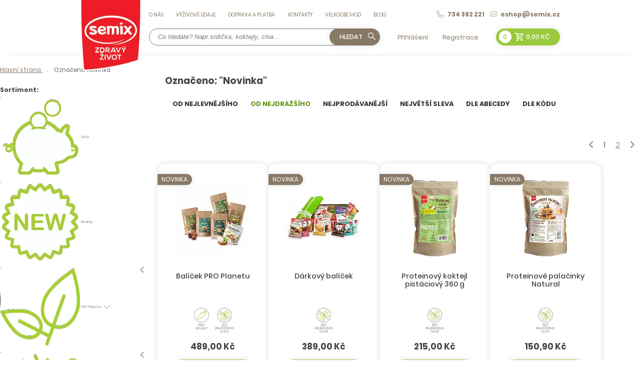

--- FILE ---
content_type: text/html; charset=utf-8
request_url: https://www.zdravyzivot.com/novinka?sort=2
body_size: 10267
content:
<!DOCTYPE html> <html lang="cs"> <head> <meta charset="utf-8"> <meta name="viewport" content="width=device-width, initial-scale=1"> <meta name="author" content="ZdravýŽivot.com & IMPnet"> <meta name="copyright" content="ZdravýŽivot.com"> <meta name="application-name" content="ZdravýŽivot.com"> <!-- LH1 --> <meta property="og:url" content="https://www.zdravyzivot.com/novinka"> <meta property="og:type" content="website"> <meta property="og:title" content="Novinka"> <meta property="og:description" content=""> <meta property="og:image" content="https://www.zdravyzivot.com/www/core/images/placeholder/noimage.jpg"> <!-- LH1 --> <link rel="manifest" href="/manifest.webmanifest"> <link rel="shortcut icon" href="/www/upload/favicons/20210107113312496.ico"> <link rel="apple-touch-icon" sizes="57x57" href="/www/upload/favicons/57/20210107113312496.png"> <link rel="apple-touch-icon" sizes="60x60" href="/www/upload/favicons/60/20210107113312496.png"> <link rel="apple-touch-icon" sizes="72x72" href="/www/upload/favicons/72/20210107113312496.png"> <link rel="apple-touch-icon" sizes="76x76" href="/www/upload/favicons/76/20210107113312496.png"> <link rel="apple-touch-icon" sizes="114x114" href="/www/upload/favicons/114/20210107113312496.png"> <link rel="apple-touch-icon" sizes="120x120}" href="/www/upload/favicons/120/20210107113312496.png"> <link rel="apple-touch-icon" sizes="144x144" href="/www/upload/favicons/144/20210107113312496.png"> <link rel="apple-touch-icon" sizes="152x152" href="/www/upload/favicons/152/20210107113312496.png"> <link rel="icon" type="image/png" sizes="16x16" href="/www/upload/favicons/16/20210107113312496.png"> <link rel="icon" type="image/png" sizes="32x32" href="/www/upload/favicons/32/20210107113312496.png"> <link rel="icon" type="image/png" sizes="96x96" href="/www/upload/favicons/96/20210107113312496.png"> <link rel="icon" type="image/png" sizes="128x128" href="/www/upload/favicons/128/20210107113312496.png"> <link rel="icon" type="image/png" sizes="196x196" href="/www/upload/favicons/196/20210107113312496.png"> <meta name="msapplication-square70x70logo" content="/www/upload/favicons/70/20210107113312496.png"> <meta name="msapplication-TileImage" content="/www/upload/favicons/144/20210107113312496.png"> <meta name="msapplication-square150x150logo" content="/www/upload/favicons/150/20210107113312496.png"> <meta name="msapplication-square310x310logo" content="/www/upload/favicons/310/20210107113312496.png"> <script>
  dataLayer = [];
  dataLayer.push( { 'impnet' : {
      "cart": [],
      "visitorType": "low-value"
  } } );      
</script> <script src="/www/frontend/CookieBar_cs/CookieBar.js"></script> <link rel="preload" href="/www/frontend/cache/cssloader-7680d954031d.css?1743245157" as="style"> <link rel="stylesheet" href="/www/frontend/cache/cssloader-7680d954031d.css?1743245157" type="text/css" media="screen"> <link rel="preload" href="/www/frontend/cache/jsloader-518b9cad30cf.js?1652249569" as="script"> <script type="text/javascript" src="/www/frontend/cache/jsloader-518b9cad30cf.js?1652249569"></script> <script>
  dataLayer.push( { 'impnet' : {
    "pageType": "stitek"
  }});
</script> <meta name="google-site-verification" content="hTNstFm1YCvmeiUSr4g081cAtnlrBT8UHVkuGJHQzwo"> <link rel="preload" as="font" crossorigin="anonymous" type="font/woff" href="/www/frontend/fonts/Poppins-Regular.woff"> <link rel="preload" as="font" crossorigin="anonymous" type="font/woff" href="/www/frontend/fonts/Poppins-Bold.woff"> <link rel="preload" as="font" crossorigin="anonymous" type="font/woff" href="/www/frontend/fonts/Poppins-Medium.woff"> <link rel="preload" as="font" crossorigin="anonymous" type="font/woff" href="/www/frontend/fonts/materialdesignicons-webfont.woff?v=5.3.45"> <link rel="preload" as="font" crossorigin="anonymous" type="font/woff" href="/www/frontend/fonts/Poppins-Black.woff"> <link rel="preload" as="font" crossorigin="anonymous" type="font/woff" href="/www/frontend/fonts/Poppins-Light.woff"> <link rel="preload" as="font" crossorigin="anonymous" type="font/woff" href="/www/frontend/webfonts/fa-solid-900.woff"> <link rel="preload" as="font" crossorigin="anonymous" type="font/woff2" href="/www/frontend/fonts/Poppins-Regular.woff2"> <link rel="preload" as="font" crossorigin="anonymous" type="font/woff2" href="/www/frontend/fonts/Poppins-Bold.woff2"> <link rel="preload" as="font" crossorigin="anonymous" type="font/woff2" href="/www/frontend/fonts/Poppins-Medium.woff2"> <link rel="preload" as="font" crossorigin="anonymous" type="font/woff2" href="/www/frontend/fonts/materialdesignicons-webfont.woff2?v=5.3.45"> <link rel="preload" as="font" crossorigin="anonymous" type="font/woff2" href="/www/frontend/fonts/Poppins-Black.woff2"> <link rel="preload" as="font" crossorigin="anonymous" type="font/woff2" href="/www/frontend/fonts/Poppins-Light.woff2"> <link rel="preload" as="font" crossorigin="anonymous" type="font/woff2" href="/www/frontend/webfonts/fa-solid-900.woff2"> <meta name="description" content="V e-shopu zdravyzivot.com si můžete koupit mnoho zdravých potravin. ❤️ Jsme prvními výrobci skutečně celozrnných cereálií v České republice. ⭐ Zdravá výživa je naší doménou. ❤️ Jsme pověstní svým kladným vztahem k přírodě. Vybírejte v našem e-shopu."> <meta name="keywords" content="Zdravá výživa"> <title id="snippet--metaSnippet">Novinka | ZdravýŽivot.com</title> <link rel="canonical" href="https://www.zdravyzivot.com/novinka"> <link rel="apple-touch-icon-precomposed" href="/www/frontend/images/ico/apple-touch-icon.png"> </head> <body class="frontend-label frontend-label-24"> <header> <section class="top-bar" data-uk-sticky="offset: -1"> <div class="container"> <div class="uk-grid-small" data-uk-grid> <div class="uk-width-auto"> <div class="logo"> <a href="/"> <picture> <source data-srcset="/www/frontend/images/logo.webp" type="image/webp"> <img data-src="/www/frontend/images/logo.png" loading="lazy" alt="logo"> </picture> </a> </div> </div> <div class="uk-width-expand"> <div class="top"> <nav class="uk-navbar-container" data-uk-navbar> <div class="uk-navbar-left"> <ul class="uk-navbar-nav uk-visible@m"> <li class=" " > <a href="https://www.zdravyzivot.com/o-nas" >O nás </a> </li> <li class=" " > <a href="https://www.zdravyzivot.com/vyzivove-udaje" >Výživové údaje </a> </li> <li class=" " > <a href="https://www.zdravyzivot.com/doprava-a-platba-1" >Doprava a platba </a> </li> <li class=" " > <a href="https://www.zdravyzivot.com/kontakty" >Kontakty </a> </li> <li class=" " > <a href="https://www.zdravyzivot.com/pro-prodejce" >Velkoobchod </a> </li> <li class=" " > <a href="https://www.zdravyzivot.com/blog" >Blog </a> </li> </ul> </div> </nav> <div class="contact-pack"> <a href="tel:734 392 221"><img data-src="/www/frontend/images/tel.svg" alt="ico" loading="lazy" data-uk-svg><span>734 392 221</span></a> <a href="mailto:eshop@semix.cz"><img data-src="/www/frontend/images/mail.svg" alt="ico" loading="lazy" data-uk-svg><span>eshop@semix.cz</span></a> </div> <div class="basket-pack uk-hidden@m"> <div id="snippet--basketWidget1"><div id="snippet-basketWidget-"> <div class="uk-position-relative"> <a href="/nakupni-kosik" class="button green"> <span class="number">0</span> <i class="mdi mdi-cart-outline"></i> <span class="price">0,00 Kč</span> </a> </div> </div></div> </div> </div> <div class="bottom"> <div class="search-pack uk-visible@m"> <form action="/hledani" method="post" class="" id="frm-searchForm"> <input id="search-autocomplete" class="" type="search" placeholder="Co hledáte? Napr.srdíčka, koktejly, chia..." name="searched"> <script>
  $( document ).ready( function ()
  {	  
    // AJAX
    $( '#search-autocomplete' ).autocomplete(
      {
        minChars: 3,
        width: 380,
        maxHeight: 900,
        paramName: 'search',
        serviceUrl: "\/transfer\/autocomplete2\/",
        // Co se stane po vyberu polozky?
        onSelect: function ( suggestion )
        {
          window.location.href = suggestion.data.url;
        },
        // Formatovani vysledku:
        formatResult: function( suggestion, currentValue )
        {
          var image = '<img loading="lazy" data-src="' + suggestion.data.image_or_placeholder + '">';
          var right = '<div class="text-right">' + suggestion.value + '<b>' + suggestion.data.count + '</b><span class="naseptavac-special uk-float-right">' + suggestion.data.special + '</span></div>';
          var body = '<div></div>';
          var output = '<div class="' + suggestion.data.class + '"><h3>' + image + right + '</h3>' + body + '</div>';
          return output;
        }

      });

    $( '#search-autocomplete2' ).autocomplete(
      {
        minChars: 3,
        width: 380,
        maxHeight: 900,
        paramName: 'search',
        serviceUrl: "\/transfer\/autocomplete2\/",
        // Co se stane po vyberu polozky?
        onSelect: function ( suggestion )
        {
          window.location.href = suggestion.data.url;
        },
        // Formatovani vysledku:
        formatResult: function( suggestion, currentValue )
        {
          var image = '<img loading="lazy" data-src="' + suggestion.data.image_or_placeholder + '">';
          var right = '<div class="text-right">' + suggestion.value + '<b>' + suggestion.data.count + '</b><span class="naseptavac-special uk-float-right">' + suggestion.data.special + '</span></div>';
          var body = '<div></div>';
          var output = '<div class="' + suggestion.data.class + '"><h3>' + image + right + '</h3>' + body + '</div>';
          return output;
        }

      });
  
  });
</script> <span> <button class="button brown" type="submit" name="search" value=" "> Hledat <img data-src="/www/frontend/images/search.svg" loading="lazy" alt="search" data-uk-svg> </button> </span> <input type="hidden" name="_do" value="searchForm-submit"><!--[if IE]><input type=IEbug disabled style="display:none"><![endif]--> </form> </div> <a class="button brown uk-hidden@m category-resp" data-uk-toggle="target: #offcanvas-category" href="#">Produkty<img data-src="/www/frontend/images/filter-variant-white.png" loading="lazy" alt="img"></a> <a class="button uk-hidden@m menu-resp" data-uk-navbar-toggle-icon data-uk-toggle="target: #offcanvas-menu" href="#">Menu</a> <div class="login-pack uk-visible@m"> <a href="/prihlaseni" class="login">Přihlášení</a> <a href="/registrace" class="registr">Registrace</a> </div> <div class="basket-pack uk-visible@m"> <div id="snippet--basketWidget2"><div id="snippet-basketWidget-"> <div class="uk-position-relative"> <a href="/nakupni-kosik" class="button green"> <span class="number">0</span> <i class="mdi mdi-cart-outline"></i> <span class="price">0,00 Kč</span> </a> </div> </div></div> </div> </div> </div> </div> </div> </section> <!--resposnive- menu --> <div id="offcanvas-menu" data-uk-offcanvas="mode: slide; overlay: true; flip: true"> <div class="uk-offcanvas-bar"> <div class="logo"> <a href=""> <picture> <source data-srcset="/www/frontend/images/logo.webp" type="image/webp"> <img data-src="/www/frontend/images/logo.png" loading="lazy" alt="logo"> </picture> </a> </div> <div class="login-pack"> <a href="/prihlaseni" class="login">Přihlášení</a> <a href="/registrace" class="registr">Registrace</a> </div> <ul class="uk-nav uk-nav-default uk-nav-parent-icon" uk-nav> <li class=" " > <a href="https://www.zdravyzivot.com/o-nas" >O nás </a> </li> <li class=" " > <a href="https://www.zdravyzivot.com/vyzivove-udaje" >Výživové údaje </a> </li> <li class=" " > <a href="https://www.zdravyzivot.com/doprava-a-platba-1" >Doprava a platba </a> </li> <li class=" " > <a href="https://www.zdravyzivot.com/kontakty" >Kontakty </a> </li> <li class=" " > <a href="https://www.zdravyzivot.com/pro-prodejce" >Velkoobchod </a> </li> <li class=" " > <a href="https://www.zdravyzivot.com/blog" >Blog </a> </li> </ul> </div> </div> <!--reaponsive -category --> <div id="offcanvas-category" uk-offcanvas="mode: slide; overlay: true; flip: true"> <div class="uk-offcanvas-bar"> <div class="logo"> <a href=""> <picture> <source data-srcset="/www/frontend/images/logo.webp" type="image/webp"> <img data-src="/www/frontend/images/logo.png" loading="lazy" alt="logo"> </picture> </a> </div> <div class="search-pack"> <form action="/hledani" method="post" class="" id="frm-searchForm2"> <input id="search-autocomplete2" class="" type="search" placeholder="Co hledáte? Napr.srdíčka, koktejly, chia..." name="searched"> <span> <button class="button brown" type="submit" name="search" value=" "> Hledat <img data-src="/www/frontend/images/search.svg" loading="lazy" alt="search" data-uk-svg> </button> </span> <input type="hidden" name="_do" value="searchForm2-submit"><!--[if IE]><input type=IEbug disabled style="display:none"><![endif]--> </form> </span> </div> <div class="category-menu"> <ul class="uk-nav uk-nav-default uk-nav-parent-icon" uk-nav> <li class=" "> <a href="/akce-2" > <span class="icon"> <picture> <source data-srcset="/www/upload/categories/frontimages/small/20210520071409347.webp" type="image/webp"> <img data-src="/www/upload/categories/frontimages/medium/20210520071409347.png" loading="lazy" alt="kategorie"> </picture> </span> <span class="text">Akce</span> </a> </li> <li class=" "> <a href="/novinky-1" > <span class="icon"> <picture> <source data-srcset="/www/upload/categories/frontimages/small/20210519100044139.webp" type="image/webp"> <img data-src="/www/upload/categories/frontimages/medium/20210519100044139.png" loading="lazy" alt="kategorie"> </picture> </span> <span class="text">Novinky</span> </a> </li> <li class="uk-parent "> <a href="/pro-planetu" data-uk-icon="chevron-down"> <span class="icon"> <picture> <source data-srcset="/www/upload/categories/frontimages/small/20230127081328844.webp" type="image/webp"> <img data-src="/www/upload/categories/frontimages/medium/20230127081328844.png" loading="lazy" alt="kategorie"> </picture> </span> <span class="text">PRO Planetu</span> </a> <ul class="uk-nav-sub"> <li> <div class="li-content"> <div class="uk-grid-small" data-uk-grid> <div class="uk-width-1-2@m"> <div class="uk-grid-small" data-uk-grid> <div class="uk-width-1-2"> <a href="/smesi-pro-planetu" class="menu-box"> <h3 class="button brown">Směsi PRO Planetu</h3> <div class="images"> <picture> <source data-srcset="/www/upload/categories/frontimages/small/20240314012101746.webp" type="image/webp"> <img data-src="/www/upload/categories/frontimages/medium/20240314012101746.jpg" loading="lazy" alt="picture"> </picture> </div> </a> </div> <div class="uk-width-1-2"> <a href="/svacinky-pro-planetu" class="menu-box"> <h3 class="button brown">Svačinky PRO Planetu</h3> <div class="images"> <picture> <source data-srcset="/www/upload/categories/frontimages/small/20250321104056746.webp" type="image/webp"> <img data-src="/www/upload/categories/frontimages/medium/20250321104056746.jpg" loading="lazy" alt="picture"> </picture> </div> </a> </div> <div class="uk-width-1-2"> <a href="/merch-pro-planetu-1" class="menu-box"> <h3 class="button brown">Merch PRO Planetu</h3> <div class="images"> <picture> <source data-srcset="/www/upload/categories/frontimages/small/20240226105332234.webp" type="image/webp"> <img data-src="/www/upload/categories/frontimages/medium/20240226105332234.jpg" loading="lazy" alt="picture"> </picture> </div> </a> </div> </div> </div> </div> </li> </ul> </li> <li class="uk-parent "> <a href="/instantni-kase" data-uk-icon="chevron-down"> <span class="icon"> <picture> <source data-srcset="/www/upload/categories/frontimages/small/20250127033518865.webp" type="image/webp"> <img data-src="/www/upload/categories/frontimages/medium/20250127033518865.png" loading="lazy" alt="kategorie"> </picture> </span> <span class="text">Instantní kaše</span> </a> <ul class="uk-nav-sub"> <li> <div class="li-content"> <div class="uk-grid-small" data-uk-grid> <div class="uk-width-1-2@m"> <div class="uk-grid-small" data-uk-grid> <div class="uk-width-1-2"> <a href="/ovesne-kase" class="menu-box"> <h3 class="button brown">Ovesné kaše</h3> <div class="images"> <picture> <source data-srcset="/www/upload/categories/frontimages/small/20200807112959324.webp" type="image/webp"> <img data-src="/www/upload/categories/frontimages/medium/20200807112959324.jpg" loading="lazy" alt="picture"> </picture> </div> </a> </div> <div class="uk-width-1-2"> <a href="/pohankove-kase" class="menu-box"> <h3 class="button brown">Pohankové kaše</h3> <div class="images"> <picture> <source data-srcset="/www/upload/categories/frontimages/small/20200807121356145.webp" type="image/webp"> <img data-src="/www/upload/categories/frontimages/medium/20200807121356145.jpg" loading="lazy" alt="picture"> </picture> </div> </a> </div> <div class="uk-width-1-2"> <a href="/ryzove-kase" class="menu-box"> <h3 class="button brown">Rýžové kaše</h3> <div class="images"> <picture> <source data-srcset="/www/upload/categories/frontimages/small/20200805023721503.webp" type="image/webp"> <img data-src="/www/upload/categories/frontimages/medium/20200805023721503.jpeg" loading="lazy" alt="picture"> </picture> </div> </a> </div> <div class="uk-width-1-2"> <a href="/vicezrnna-kase" class="menu-box"> <h3 class="button brown">Vícezrnné kaše</h3> <div class="images"> <picture> <source data-srcset="/www/upload/categories/frontimages/small/2020080701410128.webp" type="image/webp"> <img data-src="/www/upload/categories/frontimages/medium/2020080701410128.jpg" loading="lazy" alt="picture"> </picture> </div> </a> </div> </div> </div> <div class="uk-width-1-2@m"> </div> </div> </div> </li> </ul> </li> <li class="uk-parent "> <a href="/musli" data-uk-icon="chevron-down"> <span class="icon"> <picture> <source data-srcset="/www/upload/categories/frontimages/small/20200730033900128.webp" type="image/webp"> <img data-src="/www/upload/categories/frontimages/medium/20200730033900128.png" loading="lazy" alt="kategorie"> </picture> </span> <span class="text">Müsli</span> </a> <ul class="uk-nav-sub"> <li> <div class="li-content"> <div class="uk-grid-small" data-uk-grid> <div class="uk-width-1-2@m"> <div class="uk-grid-small" data-uk-grid> <div class="uk-width-1-2"> <a href="/musli-srdicka" class="menu-box"> <h3 class="button brown">Müsli srdíčka</h3> <div class="images"> <picture> <source data-srcset="/www/upload/categories/frontimages/small/20200805024530594.webp" type="image/webp"> <img data-src="/www/upload/categories/frontimages/medium/20200805024530594.jpg" loading="lazy" alt="picture"> </picture> </div> </a> </div> <div class="uk-width-1-2"> <a href="/zapekane-musli" class="menu-box"> <h3 class="button brown">Zapékané müsli</h3> <div class="images"> <picture> <source data-srcset="/www/upload/categories/frontimages/small/20200805021913737.webp" type="image/webp"> <img data-src="/www/upload/categories/frontimages/medium/20200805021913737.jpg" loading="lazy" alt="picture"> </picture> </div> </a> </div> <div class="uk-width-1-2"> <a href="/klicene-musli" class="menu-box"> <h3 class="button brown">Klíčené müsli</h3> <div class="images"> <picture> <source data-srcset="/www/upload/categories/frontimages/small/20200807012914857.webp" type="image/webp"> <img data-src="/www/upload/categories/frontimages/medium/20200807012914857.jpg" loading="lazy" alt="picture"> </picture> </div> </a> </div> <div class="uk-width-1-2"> <a href="/sypane-musli" class="menu-box"> <h3 class="button brown">Sypané müsli</h3> <div class="images"> <picture> <source data-srcset="/www/upload/categories/frontimages/small/20200807010507623.webp" type="image/webp"> <img data-src="/www/upload/categories/frontimages/medium/20200807010507623.jpg" loading="lazy" alt="picture"> </picture> </div> </a> </div> </div> </div> <div class="uk-width-1-2@m"> </div> </div> </div> </li> </ul> </li> <li class=" "> <a href="/mini-musli-tycinky" > <span class="icon"> <picture> <source data-srcset="/www/upload/categories/frontimages/small/20230915030832309.webp" type="image/webp"> <img data-src="/www/upload/categories/frontimages/medium/20230915030832309.png" loading="lazy" alt="kategorie"> </picture> </span> <span class="text">Müsli tyčinky</span> </a> </li> <li class="uk-parent "> <a href="/lupinky-a-vlocky" data-uk-icon="chevron-down"> <span class="icon"> <picture> <source data-srcset="/www/upload/categories/frontimages/small/20200730033745186.webp" type="image/webp"> <img data-src="/www/upload/categories/frontimages/medium/20200730033745186.png" loading="lazy" alt="kategorie"> </picture> </span> <span class="text">Lupínky a vločky</span> </a> <ul class="uk-nav-sub"> <li> <div class="li-content"> <div class="uk-grid-small" data-uk-grid> <div class="uk-width-1-2@m"> <div class="uk-grid-small" data-uk-grid> <div class="uk-width-1-2"> <a href="/ovesne" class="menu-box"> <h3 class="button brown">Ovesné </h3> <div class="images"> <picture> <source data-srcset="/www/upload/categories/frontimages/small/2020080711012126.webp" type="image/webp"> <img data-src="/www/upload/categories/frontimages/medium/2020080711012126.jpg" loading="lazy" alt="picture"> </picture> </div> </a> </div> <div class="uk-width-1-2"> <a href="/psenicne" class="menu-box"> <h3 class="button brown">Pšeničné </h3> <div class="images"> <picture> <source data-srcset="/www/upload/categories/frontimages/small/2020080711042437.webp" type="image/webp"> <img data-src="/www/upload/categories/frontimages/medium/2020080711042437.jpg" loading="lazy" alt="picture"> </picture> </div> </a> </div> <div class="uk-width-1-2"> <a href="/pohankove" class="menu-box"> <h3 class="button brown">Pohankové </h3> <div class="images"> <picture> <source data-srcset="/www/upload/categories/frontimages/small/20200807111235420.webp" type="image/webp"> <img data-src="/www/upload/categories/frontimages/medium/20200807111235420.jpg" loading="lazy" alt="picture"> </picture> </div> </a> </div> <div class="uk-width-1-2"> <a href="/jecne" class="menu-box"> <h3 class="button brown">Ječné a jáhlové</h3> <div class="images"> <picture> <source data-srcset="/www/upload/categories/frontimages/small/20200818080203652.webp" type="image/webp"> <img data-src="/www/upload/categories/frontimages/medium/20200818080203652.jpg" loading="lazy" alt="picture"> </picture> </div> </a> </div> </div> </div> <div class="uk-width-1-2@m"> <a href="/bio-vlocky-lupinky" class="menu-box-big"> <picture> <source data-srcset="/www/upload/categories/frontimages/small/20200807112709708.webp" type="image/webp"> <img data-src="/www/upload/categories/frontimages/medium/20200807112709708.jpg" loading="lazy" alt="picture"> </picture> </a> </div> </div> </div> </li> </ul> </li> <li class=" "> <a href="/ovesny-hrnicek-1" > <span class="icon"> <picture> <source data-srcset="/www/upload/categories/frontimages/small/20200730033839162.webp" type="image/webp"> <img data-src="/www/upload/categories/frontimages/medium/20200730033839162.png" loading="lazy" alt="kategorie"> </picture> </span> <span class="text">Ovesný hrníček</span> </a> </li> <li class=" "> <a href="/klicene-produkty" > <span class="icon"> <picture> <source data-srcset="/www/upload/categories/frontimages/small/20210325080239465.webp" type="image/webp"> <img data-src="/www/upload/categories/frontimages/medium/20210325080239465.png" loading="lazy" alt="kategorie"> </picture> </span> <span class="text">Klíčené produkty</span> </a> </li> <li class="uk-parent "> <a href="/bezlepkove-vyrobky" data-uk-icon="chevron-down"> <span class="icon"> <picture> <source data-srcset="/www/upload/categories/frontimages/small/20200730033822109.webp" type="image/webp"> <img data-src="/www/upload/categories/frontimages/medium/20200730033822109.png" loading="lazy" alt="kategorie"> </picture> </span> <span class="text">Bezlepkové výrobky</span> </a> <ul class="uk-nav-sub"> <li> <div class="li-content"> <div class="uk-grid-small" data-uk-grid> <div class="uk-width-1-2@m"> <div class="uk-grid-small" data-uk-grid> <div class="uk-width-1-2"> <a href="/bezlepkove-snacky" class="menu-box"> <h3 class="button brown">Bezlepkové snacky</h3> <div class="images"> <picture> <source data-srcset="/www/upload/categories/frontimages/small/2024032203110583.webp" type="image/webp"> <img data-src="/www/upload/categories/frontimages/medium/2024032203110583.jpg" loading="lazy" alt="picture"> </picture> </div> </a> </div> <div class="uk-width-1-2"> <a href="/ovesny-hrnicek" class="menu-box"> <h3 class="button brown">Ovesný hrníček</h3> <div class="images"> <picture> <source data-srcset="/www/upload/categories/frontimages/small/20200807033023494.webp" type="image/webp"> <img data-src="/www/upload/categories/frontimages/medium/20200807033023494.jpeg" loading="lazy" alt="picture"> </picture> </div> </a> </div> <div class="uk-width-1-2"> <a href="/bezlepkove-vlocky" class="menu-box"> <h3 class="button brown">Bezlepkové vločky</h3> <div class="images"> <picture> <source data-srcset="/www/upload/categories/frontimages/small/20200810065418437.webp" type="image/webp"> <img data-src="/www/upload/categories/frontimages/medium/20200810065418437.jpg" loading="lazy" alt="picture"> </picture> </div> </a> </div> <div class="uk-width-1-2"> <a href="/bezlepkove-musli" class="menu-box"> <h3 class="button brown">Bezlepkové müsli</h3> <div class="images"> <picture> <source data-srcset="/www/upload/categories/frontimages/small/20200810065720241.webp" type="image/webp"> <img data-src="/www/upload/categories/frontimages/medium/20200810065720241.jpg" loading="lazy" alt="picture"> </picture> </div> </a> </div> </div> </div> <div class="uk-width-1-2@m"> <a href="/bezlepkove-kase" class="menu-box-big"> <picture> <source data-srcset="/www/upload/categories/frontimages/small/20200807021221585.webp" type="image/webp"> <img data-src="/www/upload/categories/frontimages/medium/20200807021221585.jpg" loading="lazy" alt="picture"> </picture> </a> <a href="/bezlepkove-smesi" class="menu-box-big"> <picture> <source data-srcset="/www/upload/categories/frontimages/small/20200810065839270.webp" type="image/webp"> <img data-src="/www/upload/categories/frontimages/medium/20200810065839270.jpg" loading="lazy" alt="picture"> </picture> </a> <a href="/bezlepkove-balicky" class="menu-box-big"> <picture> <source data-srcset="/www/upload/categories/frontimages/small/20200810084858358.webp" type="image/webp"> <img data-src="/www/upload/categories/frontimages/medium/20200810084858358.jpg" loading="lazy" alt="picture"> </picture> </a> </div> </div> </div> </li> </ul> </li> <li class=" "> <a href="/dalsi-produkty" > <span class="icon"> <picture> <source data-srcset="/www/upload/categories/frontimages/small/20240318063548480.webp" type="image/webp"> <img data-src="/www/upload/categories/frontimages/medium/20240318063548480.png" loading="lazy" alt="kategorie"> </picture> </span> <span class="text">Výrobky bez cukru</span> </a> </li> <li class="uk-parent "> <a href="/proteinove-vyrobky" data-uk-icon="chevron-down"> <span class="icon"> <picture> <source data-srcset="/www/upload/categories/frontimages/small/2020073003394671.webp" type="image/webp"> <img data-src="/www/upload/categories/frontimages/medium/2020073003394671.png" loading="lazy" alt="kategorie"> </picture> </span> <span class="text">Proteinové produkty</span> </a> <ul class="uk-nav-sub"> <li> <div class="li-content"> <div class="uk-grid-small" data-uk-grid> <div class="uk-width-1-2@m"> <div class="uk-grid-small" data-uk-grid> <div class="uk-width-1-2"> <a href="/proteinove-kase" class="menu-box"> <h3 class="button brown">Proteinové kaše</h3> <div class="images"> <picture> <source data-srcset="/www/upload/categories/frontimages/small/20240212033018402.webp" type="image/webp"> <img data-src="/www/upload/categories/frontimages/medium/20240212033018402.jpg" loading="lazy" alt="picture"> </picture> </div> </a> </div> <div class="uk-width-1-2"> <a href="/proteinove-koktejly" class="menu-box"> <h3 class="button brown">Proteinové koktejly</h3> <div class="images"> <picture> <source data-srcset="/www/upload/categories/frontimages/small/20240212063711961.webp" type="image/webp"> <img data-src="/www/upload/categories/frontimages/medium/20240212063711961.jpg" loading="lazy" alt="picture"> </picture> </div> </a> </div> <div class="uk-width-1-2"> <a href="/proteinove-polevky" class="menu-box"> <h3 class="button brown">Proteinové polévky</h3> <div class="images"> <picture> <source data-srcset="/www/upload/categories/frontimages/small/20240212033237476.webp" type="image/webp"> <img data-src="/www/upload/categories/frontimages/medium/20240212033237476.jpeg" loading="lazy" alt="picture"> </picture> </div> </a> </div> <div class="uk-width-1-2"> <a href="/proteinove-ostatni" class="menu-box"> <h3 class="button brown">Proteinové ostatní</h3> <div class="images"> <picture> <source data-srcset="/www/upload/categories/frontimages/small/20240212033436952.webp" type="image/webp"> <img data-src="/www/upload/categories/frontimages/medium/20240212033436952.jpg" loading="lazy" alt="picture"> </picture> </div> </a> </div> </div> </div> <div class="uk-width-1-2@m"> </div> </div> </div> </li> </ul> </li> <li class="uk-parent "> <a href="/vegan-1" data-uk-icon="chevron-down"> <span class="icon"> <picture> <source data-srcset="/www/upload/categories/frontimages/small/20220314080239945.webp" type="image/webp"> <img data-src="/www/upload/categories/frontimages/medium/20220314080239945.png" loading="lazy" alt="kategorie"> </picture> </span> <span class="text">Veganské produkty</span> </a> <ul class="uk-nav-sub"> <li> <div class="li-content"> <div class="uk-grid-small" data-uk-grid> <div class="uk-width-1-2@m"> <div class="uk-grid-small" data-uk-grid> <div class="uk-width-1-2"> <a href="/veganske-snidane" class="menu-box"> <h3 class="button brown">Veganské snídaně</h3> <div class="images"> <picture> <source data-srcset="/www/upload/categories/frontimages/small/20240315010034239.webp" type="image/webp"> <img data-src="/www/upload/categories/frontimages/medium/20240315010034239.JPG" loading="lazy" alt="picture"> </picture> </div> </a> </div> <div class="uk-width-1-2"> <a href="/veganske-svaciny" class="menu-box"> <h3 class="button brown">Veganské svačiny</h3> <div class="images"> <picture> <source data-srcset="/www/upload/categories/frontimages/small/20240315010759958.webp" type="image/webp"> <img data-src="/www/upload/categories/frontimages/medium/20240315010759958.JPG" loading="lazy" alt="picture"> </picture> </div> </a> </div> <div class="uk-width-1-2"> <a href="/vegansk-alternativy-masa" class="menu-box"> <h3 class="button brown">Veganské alternativy masa</h3> <div class="images"> <picture> <source data-srcset="/www/upload/categories/frontimages/small/20240314013534109.webp" type="image/webp"> <img data-src="/www/upload/categories/frontimages/medium/20240314013534109.jpg" loading="lazy" alt="picture"> </picture> </div> </a> </div> <div class="uk-width-1-2"> <a href="/veganske-smesi" class="menu-box"> <h3 class="button brown">Veganské směsi</h3> <div class="images"> <picture> <source data-srcset="/www/upload/categories/frontimages/small/20240315124738158.webp" type="image/webp"> <img data-src="/www/upload/categories/frontimages/medium/20240315124738158.jpg" loading="lazy" alt="picture"> </picture> </div> </a> </div>  </div> </div> <div class="uk-width-1-2@m"> </div> </div> </div> </li> </ul> </li> <li class=" "> <a href="/smesi-na-peceni" > <span class="icon"> <picture> <source data-srcset="/www/upload/categories/frontimages/small/20210329085752686.webp" type="image/webp"> <img data-src="/www/upload/categories/frontimages/medium/20210329085752686.png" loading="lazy" alt="kategorie"> </picture> </span> <span class="text">Směsi na pečení, len, mák</span> </a> </li> <li class=" "> <a href="/darkove-balicky" > <span class="icon"> <picture> <source data-srcset="/www/upload/categories/frontimages/small/20210329085949270.webp" type="image/webp"> <img data-src="/www/upload/categories/frontimages/medium/20210329085949270.png" loading="lazy" alt="kategorie"> </picture> </span> <span class="text">Dárkové balíčky</span> </a> </li> <li class=" "> <a href="/balicky-pojistovny" > <span class="icon"> <picture> <source data-srcset="/www/upload/categories/frontimages/small/20231013081819198.webp" type="image/webp"> <img data-src="/www/upload/categories/frontimages/medium/20231013081819198.png" loading="lazy" alt="kategorie"> </picture> </span> <span class="text">Balíčky pojišťovny</span> </a> </li> <li class=" "> <a href="/darky-semix-klub-1" > <span class="icon"> <picture> <source data-srcset="/www/upload/categories/frontimages/small/20210329085701555.webp" type="image/webp"> <img data-src="/www/upload/categories/frontimages/medium/20210329085701555.png" loading="lazy" alt="kategorie"> </picture> </span> <span class="text">Dárky SEMIX KLUB</span> </a> </li> </ul> </div> </div> </div> </header> <div id="snippet--flashMessages"></div> <div class="uk-float-left"> <ul class="uk-breadcrumb uk-margin-top"> <li class=""> <a href="/"> Hlavní strana </a> </li> <li class=""> <span> Označeno: Novinka </span> </li> </ul> </div> <div class="uk-clearfix"></div> <div data-uk-grid> <div class="uk-width-1-4"> <nav class="nav-primary"> <div class="uk-text-bold uk-text-large uk-margin-top">Sortiment:</div> <ul class="uk-nav uk-nav-default uk-nav-parent-icon" data-uk-nav="multiple: true"> <li class=" "> <a href="/akce-2" > <span class="icon"> <picture> <source data-srcset="/www/upload/categories/frontimages/small/20210520071409347.webp" type="image/webp"> <img data-src="/www/upload/categories/frontimages/medium/20210520071409347.png" loading="lazy" alt="kategorie"> </picture> </span> <span class="text">Akce</span> </a> </li> <li class=" "> <a href="/novinky-1" > <span class="icon"> <picture> <source data-srcset="/www/upload/categories/frontimages/small/20210519100044139.webp" type="image/webp"> <img data-src="/www/upload/categories/frontimages/medium/20210519100044139.png" loading="lazy" alt="kategorie"> </picture> </span> <span class="text">Novinky</span> </a> </li> <li class="uk-parent "> <a href="/pro-planetu" data-uk-icon="chevron-down"> <span class="icon"> <picture> <source data-srcset="/www/upload/categories/frontimages/small/20230127081328844.webp" type="image/webp"> <img data-src="/www/upload/categories/frontimages/medium/20230127081328844.png" loading="lazy" alt="kategorie"> </picture> </span> <span class="text">PRO Planetu</span> </a> <ul class="uk-nav-sub"> <li> <div class="li-content"> <div class="uk-grid-small" data-uk-grid> <div class="uk-width-1-2@m"> <div class="uk-grid-small" data-uk-grid>  <div class="uk-width-1-2"> <a href="/smesi-pro-planetu" class="menu-box"> <h3 class="button brown">Směsi PRO Planetu</h3> <div class="images"> <picture> <source data-srcset="/www/upload/categories/frontimages/small/20240314012101746.webp" type="image/webp"> <img data-src="/www/upload/categories/frontimages/medium/20240314012101746.jpg" loading="lazy" alt="picture"> </picture> </div> </a> </div> <div class="uk-width-1-2"> <a href="/svacinky-pro-planetu" class="menu-box"> <h3 class="button brown">Svačinky PRO Planetu</h3> <div class="images"> <picture> <source data-srcset="/www/upload/categories/frontimages/small/20250321104056746.webp" type="image/webp"> <img data-src="/www/upload/categories/frontimages/medium/20250321104056746.jpg" loading="lazy" alt="picture"> </picture> </div> </a> </div> <div class="uk-width-1-2"> <a href="/merch-pro-planetu-1" class="menu-box"> <h3 class="button brown">Merch PRO Planetu</h3> <div class="images"> <picture> <source data-srcset="/www/upload/categories/frontimages/small/20240226105332234.webp" type="image/webp"> <img data-src="/www/upload/categories/frontimages/medium/20240226105332234.jpg" loading="lazy" alt="picture"> </picture> </div> </a> </div> </div> </div> </div> </li> </ul> </li> <li class="uk-parent "> <a href="/instantni-kase" data-uk-icon="chevron-down"> <span class="icon"> <picture> <source data-srcset="/www/upload/categories/frontimages/small/20250127033518865.webp" type="image/webp"> <img data-src="/www/upload/categories/frontimages/medium/20250127033518865.png" loading="lazy" alt="kategorie"> </picture> </span> <span class="text">Instantní kaše</span> </a> <ul class="uk-nav-sub"> <li> <div class="li-content"> <div class="uk-grid-small" data-uk-grid> <div class="uk-width-1-2@m"> <div class="uk-grid-small" data-uk-grid> <div class="uk-width-1-2"> <a href="/ovesne-kase" class="menu-box"> <h3 class="button brown">Ovesné kaše</h3> <div class="images"> <picture> <source data-srcset="/www/upload/categories/frontimages/small/20200807112959324.webp" type="image/webp"> <img data-src="/www/upload/categories/frontimages/medium/20200807112959324.jpg" loading="lazy" alt="picture"> </picture> </div> </a> </div> <div class="uk-width-1-2"> <a href="/pohankove-kase" class="menu-box"> <h3 class="button brown">Pohankové kaše</h3> <div class="images"> <picture> <source data-srcset="/www/upload/categories/frontimages/small/20200807121356145.webp" type="image/webp"> <img data-src="/www/upload/categories/frontimages/medium/20200807121356145.jpg" loading="lazy" alt="picture"> </picture> </div> </a> </div> <div class="uk-width-1-2"> <a href="/ryzove-kase" class="menu-box"> <h3 class="button brown">Rýžové kaše</h3> <div class="images"> <picture> <source data-srcset="/www/upload/categories/frontimages/small/20200805023721503.webp" type="image/webp"> <img data-src="/www/upload/categories/frontimages/medium/20200805023721503.jpeg" loading="lazy" alt="picture"> </picture> </div> </a> </div> <div class="uk-width-1-2"> <a href="/vicezrnna-kase" class="menu-box"> <h3 class="button brown">Vícezrnné kaše</h3> <div class="images"> <picture> <source data-srcset="/www/upload/categories/frontimages/small/2020080701410128.webp" type="image/webp"> <img data-src="/www/upload/categories/frontimages/medium/2020080701410128.jpg" loading="lazy" alt="picture"> </picture> </div> </a> </div> </div> </div> <div class="uk-width-1-2@m"> </div> </div> </div> </li> </ul> </li> <li class="uk-parent "> <a href="/musli" data-uk-icon="chevron-down"> <span class="icon"> <picture> <source data-srcset="/www/upload/categories/frontimages/small/20200730033900128.webp" type="image/webp"> <img data-src="/www/upload/categories/frontimages/medium/20200730033900128.png" loading="lazy" alt="kategorie"> </picture> </span> <span class="text">Müsli</span> </a> <ul class="uk-nav-sub"> <li> <div class="li-content"> <div class="uk-grid-small" data-uk-grid> <div class="uk-width-1-2@m"> <div class="uk-grid-small" data-uk-grid> <div class="uk-width-1-2"> <a href="/musli-srdicka" class="menu-box"> <h3 class="button brown">Müsli srdíčka</h3> <div class="images"> <picture> <source data-srcset="/www/upload/categories/frontimages/small/20200805024530594.webp" type="image/webp"> <img data-src="/www/upload/categories/frontimages/medium/20200805024530594.jpg" loading="lazy" alt="picture"> </picture> </div> </a> </div> <div class="uk-width-1-2"> <a href="/zapekane-musli" class="menu-box"> <h3 class="button brown">Zapékané müsli</h3> <div class="images"> <picture> <source data-srcset="/www/upload/categories/frontimages/small/20200805021913737.webp" type="image/webp"> <img data-src="/www/upload/categories/frontimages/medium/20200805021913737.jpg" loading="lazy" alt="picture"> </picture> </div> </a> </div> <div class="uk-width-1-2"> <a href="/klicene-musli" class="menu-box"> <h3 class="button brown">Klíčené müsli</h3> <div class="images"> <picture> <source data-srcset="/www/upload/categories/frontimages/small/20200807012914857.webp" type="image/webp"> <img data-src="/www/upload/categories/frontimages/medium/20200807012914857.jpg" loading="lazy" alt="picture"> </picture> </div> </a> </div> <div class="uk-width-1-2"> <a href="/sypane-musli" class="menu-box"> <h3 class="button brown">Sypané müsli</h3> <div class="images"> <picture> <source data-srcset="/www/upload/categories/frontimages/small/20200807010507623.webp" type="image/webp"> <img data-src="/www/upload/categories/frontimages/medium/20200807010507623.jpg" loading="lazy" alt="picture"> </picture> </div> </a> </div> </div> </div> <div class="uk-width-1-2@m"> </div> </div> </div> </li> </ul> </li> <li class=" "> <a href="/mini-musli-tycinky" > <span class="icon"> <picture> <source data-srcset="/www/upload/categories/frontimages/small/20230915030832309.webp" type="image/webp"> <img data-src="/www/upload/categories/frontimages/medium/20230915030832309.png" loading="lazy" alt="kategorie"> </picture> </span> <span class="text">Müsli tyčinky</span> </a> </li> <li class="uk-parent "> <a href="/lupinky-a-vlocky" data-uk-icon="chevron-down"> <span class="icon"> <picture> <source data-srcset="/www/upload/categories/frontimages/small/20200730033745186.webp" type="image/webp"> <img data-src="/www/upload/categories/frontimages/medium/20200730033745186.png" loading="lazy" alt="kategorie"> </picture> </span> <span class="text">Lupínky a vločky</span> </a> <ul class="uk-nav-sub"> <li> <div class="li-content"> <div class="uk-grid-small" data-uk-grid> <div class="uk-width-1-2@m"> <div class="uk-grid-small" data-uk-grid> <div class="uk-width-1-2"> <a href="/ovesne" class="menu-box"> <h3 class="button brown">Ovesné </h3> <div class="images"> <picture> <source data-srcset="/www/upload/categories/frontimages/small/2020080711012126.webp" type="image/webp"> <img data-src="/www/upload/categories/frontimages/medium/2020080711012126.jpg" loading="lazy" alt="picture"> </picture> </div> </a> </div> <div class="uk-width-1-2"> <a href="/psenicne" class="menu-box"> <h3 class="button brown">Pšeničné </h3> <div class="images"> <picture> <source data-srcset="/www/upload/categories/frontimages/small/2020080711042437.webp" type="image/webp"> <img data-src="/www/upload/categories/frontimages/medium/2020080711042437.jpg" loading="lazy" alt="picture"> </picture> </div> </a> </div> <div class="uk-width-1-2"> <a href="/pohankove" class="menu-box"> <h3 class="button brown">Pohankové </h3> <div class="images"> <picture> <source data-srcset="/www/upload/categories/frontimages/small/20200807111235420.webp" type="image/webp"> <img data-src="/www/upload/categories/frontimages/medium/20200807111235420.jpg" loading="lazy" alt="picture"> </picture> </div> </a> </div> <div class="uk-width-1-2"> <a href="/jecne" class="menu-box"> <h3 class="button brown">Ječné a jáhlové</h3> <div class="images"> <picture> <source data-srcset="/www/upload/categories/frontimages/small/20200818080203652.webp" type="image/webp"> <img data-src="/www/upload/categories/frontimages/medium/20200818080203652.jpg" loading="lazy" alt="picture"> </picture> </div> </a> </div> </div> </div> <div class="uk-width-1-2@m"> <a href="/bio-vlocky-lupinky" class="menu-box-big"> <picture> <source data-srcset="/www/upload/categories/frontimages/small/20200807112709708.webp" type="image/webp"> <img data-src="/www/upload/categories/frontimages/medium/20200807112709708.jpg" loading="lazy" alt="picture"> </picture> </a> </div> </div> </div> </li> </ul> </li> <li class=" "> <a href="/ovesny-hrnicek-1" > <span class="icon"> <picture> <source data-srcset="/www/upload/categories/frontimages/small/20200730033839162.webp" type="image/webp"> <img data-src="/www/upload/categories/frontimages/medium/20200730033839162.png" loading="lazy" alt="kategorie"> </picture> </span> <span class="text">Ovesný hrníček</span> </a> </li> <li class=" "> <a href="/klicene-produkty" > <span class="icon"> <picture> <source data-srcset="/www/upload/categories/frontimages/small/20210325080239465.webp" type="image/webp"> <img data-src="/www/upload/categories/frontimages/medium/20210325080239465.png" loading="lazy" alt="kategorie"> </picture> </span> <span class="text">Klíčené produkty</span> </a> </li> <li class="uk-parent "> <a href="/bezlepkove-vyrobky" data-uk-icon="chevron-down"> <span class="icon"> <picture> <source data-srcset="/www/upload/categories/frontimages/small/20200730033822109.webp" type="image/webp"> <img data-src="/www/upload/categories/frontimages/medium/20200730033822109.png" loading="lazy" alt="kategorie"> </picture> </span> <span class="text">Bezlepkové výrobky</span> </a> <ul class="uk-nav-sub"> <li> <div class="li-content"> <div class="uk-grid-small" data-uk-grid> <div class="uk-width-1-2@m"> <div class="uk-grid-small" data-uk-grid> <div class="uk-width-1-2"> <a href="/bezlepkove-snacky" class="menu-box"> <h3 class="button brown">Bezlepkové snacky</h3> <div class="images"> <picture> <source data-srcset="/www/upload/categories/frontimages/small/2024032203110583.webp" type="image/webp"> <img data-src="/www/upload/categories/frontimages/medium/2024032203110583.jpg" loading="lazy" alt="picture"> </picture> </div> </a> </div> <div class="uk-width-1-2"> <a href="/ovesny-hrnicek" class="menu-box"> <h3 class="button brown">Ovesný hrníček</h3> <div class="images"> <picture> <source data-srcset="/www/upload/categories/frontimages/small/20200807033023494.webp" type="image/webp"> <img data-src="/www/upload/categories/frontimages/medium/20200807033023494.jpeg" loading="lazy" alt="picture"> </picture> </div> </a> </div> <div class="uk-width-1-2"> <a href="/bezlepkove-vlocky" class="menu-box"> <h3 class="button brown">Bezlepkové vločky</h3> <div class="images"> <picture> <source data-srcset="/www/upload/categories/frontimages/small/20200810065418437.webp" type="image/webp"> <img data-src="/www/upload/categories/frontimages/medium/20200810065418437.jpg" loading="lazy" alt="picture"> </picture> </div> </a> </div> <div class="uk-width-1-2"> <a href="/bezlepkove-musli" class="menu-box"> <h3 class="button brown">Bezlepkové müsli</h3> <div class="images"> <picture> <source data-srcset="/www/upload/categories/frontimages/small/20200810065720241.webp" type="image/webp"> <img data-src="/www/upload/categories/frontimages/medium/20200810065720241.jpg" loading="lazy" alt="picture"> </picture> </div> </a> </div> </div> </div> <div class="uk-width-1-2@m"> <a href="/bezlepkove-kase" class="menu-box-big"> <picture> <source data-srcset="/www/upload/categories/frontimages/small/20200807021221585.webp" type="image/webp"> <img data-src="/www/upload/categories/frontimages/medium/20200807021221585.jpg" loading="lazy" alt="picture"> </picture> </a> <a href="/bezlepkove-smesi" class="menu-box-big"> <picture> <source data-srcset="/www/upload/categories/frontimages/small/20200810065839270.webp" type="image/webp"> <img data-src="/www/upload/categories/frontimages/medium/20200810065839270.jpg" loading="lazy" alt="picture"> </picture> </a> <a href="/bezlepkove-balicky" class="menu-box-big"> <picture> <source data-srcset="/www/upload/categories/frontimages/small/20200810084858358.webp" type="image/webp"> <img data-src="/www/upload/categories/frontimages/medium/20200810084858358.jpg" loading="lazy" alt="picture"> </picture> </a> </div> </div> </div> </li> </ul> </li> <li class=" "> <a href="/dalsi-produkty" > <span class="icon"> <picture> <source data-srcset="/www/upload/categories/frontimages/small/20240318063548480.webp" type="image/webp"> <img data-src="/www/upload/categories/frontimages/medium/20240318063548480.png" loading="lazy" alt="kategorie"> </picture> </span> <span class="text">Výrobky bez cukru</span> </a> </li> <li class="uk-parent "> <a href="/proteinove-vyrobky" data-uk-icon="chevron-down"> <span class="icon"> <picture> <source data-srcset="/www/upload/categories/frontimages/small/2020073003394671.webp" type="image/webp"> <img data-src="/www/upload/categories/frontimages/medium/2020073003394671.png" loading="lazy" alt="kategorie"> </picture> </span> <span class="text">Proteinové produkty</span> </a> <ul class="uk-nav-sub"> <li> <div class="li-content"> <div class="uk-grid-small" data-uk-grid> <div class="uk-width-1-2@m"> <div class="uk-grid-small" data-uk-grid> <div class="uk-width-1-2"> <a href="/proteinove-kase" class="menu-box"> <h3 class="button brown">Proteinové kaše</h3> <div class="images"> <picture> <source data-srcset="/www/upload/categories/frontimages/small/20240212033018402.webp" type="image/webp"> <img data-src="/www/upload/categories/frontimages/medium/20240212033018402.jpg" loading="lazy" alt="picture"> </picture> </div> </a> </div> <div class="uk-width-1-2"> <a href="/proteinove-koktejly" class="menu-box"> <h3 class="button brown">Proteinové koktejly</h3> <div class="images"> <picture> <source data-srcset="/www/upload/categories/frontimages/small/20240212063711961.webp" type="image/webp"> <img data-src="/www/upload/categories/frontimages/medium/20240212063711961.jpg" loading="lazy" alt="picture"> </picture> </div> </a> </div> <div class="uk-width-1-2"> <a href="/proteinove-polevky" class="menu-box"> <h3 class="button brown">Proteinové polévky</h3> <div class="images"> <picture> <source data-srcset="/www/upload/categories/frontimages/small/20240212033237476.webp" type="image/webp"> <img data-src="/www/upload/categories/frontimages/medium/20240212033237476.jpeg" loading="lazy" alt="picture"> </picture> </div> </a> </div> <div class="uk-width-1-2"> <a href="/proteinove-ostatni" class="menu-box"> <h3 class="button brown">Proteinové ostatní</h3> <div class="images"> <picture> <source data-srcset="/www/upload/categories/frontimages/small/20240212033436952.webp" type="image/webp"> <img data-src="/www/upload/categories/frontimages/medium/20240212033436952.jpg" loading="lazy" alt="picture"> </picture> </div> </a> </div> </div> </div> <div class="uk-width-1-2@m"> </div> </div> </div> </li> </ul> </li> <li class="uk-parent "> <a href="/vegan-1" data-uk-icon="chevron-down"> <span class="icon"> <picture> <source data-srcset="/www/upload/categories/frontimages/small/20220314080239945.webp" type="image/webp"> <img data-src="/www/upload/categories/frontimages/medium/20220314080239945.png" loading="lazy" alt="kategorie"> </picture> </span> <span class="text">Veganské produkty</span> </a> <ul class="uk-nav-sub"> <li> <div class="li-content"> <div class="uk-grid-small" data-uk-grid> <div class="uk-width-1-2@m"> <div class="uk-grid-small" data-uk-grid> <div class="uk-width-1-2"> <a href="/veganske-snidane" class="menu-box"> <h3 class="button brown">Veganské snídaně</h3> <div class="images"> <picture> <source data-srcset="/www/upload/categories/frontimages/small/20240315010034239.webp" type="image/webp"> <img data-src="/www/upload/categories/frontimages/medium/20240315010034239.JPG" loading="lazy" alt="picture"> </picture> </div> </a> </div> <div class="uk-width-1-2"> <a href="/veganske-svaciny" class="menu-box"> <h3 class="button brown">Veganské svačiny</h3> <div class="images"> <picture> <source data-srcset="/www/upload/categories/frontimages/small/20240315010759958.webp" type="image/webp"> <img data-src="/www/upload/categories/frontimages/medium/20240315010759958.JPG" loading="lazy" alt="picture"> </picture> </div> </a> </div> <div class="uk-width-1-2"> <a href="/vegansk-alternativy-masa" class="menu-box"> <h3 class="button brown">Veganské alternativy masa</h3> <div class="images"> <picture> <source data-srcset="/www/upload/categories/frontimages/small/20240314013534109.webp" type="image/webp"> <img data-src="/www/upload/categories/frontimages/medium/20240314013534109.jpg" loading="lazy" alt="picture"> </picture> </div> </a> </div> <div class="uk-width-1-2"> <a href="/veganske-smesi" class="menu-box"> <h3 class="button brown">Veganské směsi</h3> <div class="images"> <picture> <source data-srcset="/www/upload/categories/frontimages/small/20240315124738158.webp" type="image/webp"> <img data-src="/www/upload/categories/frontimages/medium/20240315124738158.jpg" loading="lazy" alt="picture"> </picture> </div> </a> </div> </div> </div> <div class="uk-width-1-2@m"> </div> </div> </div> </li> </ul> </li> <li class=" "> <a href="/smesi-na-peceni" > <span class="icon"> <picture> <source data-srcset="/www/upload/categories/frontimages/small/20210329085752686.webp" type="image/webp"> <img data-src="/www/upload/categories/frontimages/medium/20210329085752686.png" loading="lazy" alt="kategorie"> </picture> </span> <span class="text">Směsi na pečení, len, mák</span> </a> </li> <li class=" "> <a href="/darkove-balicky" > <span class="icon"> <picture> <source data-srcset="/www/upload/categories/frontimages/small/20210329085949270.webp" type="image/webp"> <img data-src="/www/upload/categories/frontimages/medium/20210329085949270.png" loading="lazy" alt="kategorie"> </picture> </span> <span class="text">Dárkové balíčky</span> </a> </li> <li class=" "> <a href="/balicky-pojistovny" > <span class="icon"> <picture> <source data-srcset="/www/upload/categories/frontimages/small/20231013081819198.webp" type="image/webp"> <img data-src="/www/upload/categories/frontimages/medium/20231013081819198.png" loading="lazy" alt="kategorie"> </picture> </span> <span class="text">Balíčky pojišťovny</span> </a> </li> <li class=" "> <a href="/darky-semix-klub-1" > <span class="icon"> <picture> <source data-srcset="/www/upload/categories/frontimages/small/20210329085701555.webp" type="image/webp"> <img data-src="/www/upload/categories/frontimages/medium/20210329085701555.png" loading="lazy" alt="kategorie"> </picture> </span> <span class="text">Dárky SEMIX KLUB</span> </a> </li> </ul> </nav> <nav class="nav-primary"> <div class="uk-text-bold uk-text-large uk-margin-top">label:</div> <ul class="uk-nav uk-nav-default uk-nav-parent-icon" data-uk-nav="multiple: true"> <li class=""> <a href="/akce-1?sort=2">Akce</a> </li> <li class=""> <a href="/doporucujeme?sort=2">Doporučujeme</a> </li> <li class=""> <a href="/sleva?sort=2">Sleva</a> </li> <li class=""> <a href="/pripravujeme?sort=2">Připravujeme</a> </li> <li class="uk-active"> <a href="/novinka?sort=2">Novinka</a> </li> </ul> </nav> <hr> </div> <div class="uk-width-3-4"> <div class="uk-width-1-1"> <h2 class=""><strong>Označeno: "Novinka"</strong></h2> </div> <div id="snippet--itemsSnippet"> <div class="uk-grid uk-child-width-1-1 uk-margin-bottom"> <div> <ul class="sort-controls"> <li > <a href="/novinka?high=0&amp;sort=2&amp;do=sortPrice" class="ajax">Od nejlevnějšího</a> </li> <li class="active"> <a href="/novinka?sort=2&amp;do=sortPrice" class="ajax">Od nejdražšího</a> </li> <li > <a href="/novinka?sort=2&amp;do=sortSold" class="ajax">Nejprodávanější</a> </li> <li > <a href="/novinka?sort=2&amp;do=sortDiscount" class="ajax">Největší sleva</a> </li> <li > <a href="/novinka?sort=2&amp;do=sortName" class="ajax">Dle abecedy</a> </li> <li > <a href="/novinka?sort=2&amp;do=sortCode" class="ajax">Dle kódu</a> </li> </ul> </div> </div> <div class="uk-grid uk-child-width-1-1 uk-margin-bottom"> <div class="uk-margin-small-top"> <ul class="uk-pagination uk-pagination-right uk-flex-right"> <li class="uk-disabled"> <span><i class="fa fa-chevron-left"></i></span> </li> <li class="uk-active"> <span>1</span> </li> <li><a href="/novinka/2?sort=2&amp;do=visualPaginator-showPage" class="ajax">2</a></li> <li> <a href="/novinka/2?sort=2&amp;do=visualPaginator-showPage" class="ajax"> <span><i class="fa fa-chevron-right"></i></span> </a> </li> </ul> </div> </div> <div class="uk-clearfix"></div> <div class="products-grid uk-child-width-1-2 uk-child-width-1-3@s uk-child-width-1-3@m uk-child-width-1-4@l uk-grid-small" data-uk-grid> <a href="/balicek-pro-planetu-1" class="product-box"> <div class="top"> <div class="labels"> <span class="label brown">Novinka</span> </div> <div class="image"> <picture> <source data-srcset="/./www/upload/products/frontimages/small/20231129084541182.webp" type="image/webp"> <img loading="lazy" src="/./www/upload/products/frontimages/small/20231129084541182.jpg" alt="" title=""> </picture> </div> </div> <div class="bottom"> <div class="text"> <h3>Balíček PRO Planetu</h3> <div class="logos"> <picture> <source data-srcset="/www/frontend/images/provegany.webp" type="image/webp"> <img loading="lazy" data-src="/www/frontend/images/provegany.png" alt="ico" class="s-popiskem popisek-provegany" data-uk-tooltip="Pro Vegany"> </picture> <picture> <source data-srcset="/www/frontend/images/bezpalmy.webp" type="image/webp"> <img loading="lazy" data-src="/www/frontend/images/bezpalmy.png" alt="ico" class="s-popiskem popisek-bezpalmy" data-uk-tooltip="Bez Palmy"> </picture> </div> <p class="price"> 489,00 Kč </p> <div class="add-quick"> <form action="/novinka?sort=2" method="post" class=" ajax" id="frm-addQuickBasketItemForm-5830471"> <div> <input type="submit" name="add" class="uk-button uk-button-small uk-button-secondary button" value="Vložit do košíku"> </div> <input type="hidden" name="idVariant" value="5830471"><input type="hidden" name="count" value="1"><input type="hidden" name="_do" value="addQuickBasketItemForm-5830471-submit"><!--[if IE]><input type=IEbug disabled style="display:none"><![endif]--> </form> </div> </div> </div> </a>  <a href="/darkovy-balicek" class="product-box"> <div class="top"> <div class="labels"> <span class="label brown">Novinka</span> </div> <div class="image"> <picture> <source data-srcset="/./www/upload/products/frontimages/small/20241210092403731.webp" type="image/webp"> <img loading="lazy" src="/./www/upload/products/frontimages/small/20241210092403731.png" alt="Dárkový balíček plný proteinů a müsli od Semixu" title=""> </picture> </div> </div> <div class="bottom"> <div class="text"> <h3>Dárkový balíček </h3> <div class="logos"> <picture> <source data-srcset="/www/frontend/images/bezpalmy.webp" type="image/webp"> <img loading="lazy" data-src="/www/frontend/images/bezpalmy.png" alt="ico" class="s-popiskem popisek-bezpalmy" data-uk-tooltip="Bez Palmy"> </picture> </div> <p class="price"> 389,00 Kč </p> <div class="add-quick"> <form action="/novinka?sort=2" method="post" class=" ajax" id="frm-addQuickBasketItemForm-12007"> <div> <input type="submit" name="add" class="uk-button uk-button-small uk-button-secondary button" value="Vložit do košíku"> </div> <input type="hidden" name="idVariant" value="12007"><input type="hidden" name="count" value="1"><input type="hidden" name="_do" value="addQuickBasketItemForm-12007-submit"><!--[if IE]><input type=IEbug disabled style="display:none"><![endif]--> </form> </div> </div> </div> </a> <a href="/proteinovy-koktejl-pistaciovy-360-g" class="product-box"> <div class="top"> <div class="labels"> <span class="label brown">Novinka</span> </div> <div class="image"> <picture> <source data-srcset="/./www/upload/products/frontimages/small/20250819085957718.webp" type="image/webp"> <img loading="lazy" src="/./www/upload/products/frontimages/small/20250819085957718.png" alt="" title=""> </picture> </div> </div> <div class="bottom"> <div class="text"> <h3>Proteinový koktejl pistáciový 360 g</h3> <div class="logos"> <picture> <source data-srcset="/www/frontend/images/bezpalmy.webp" type="image/webp"> <img loading="lazy" data-src="/www/frontend/images/bezpalmy.png" alt="ico" class="s-popiskem popisek-bezpalmy" data-uk-tooltip="Bez Palmy"> </picture> </div> <p class="price"> 215,00 Kč </p> <div class="add-quick"> <form action="/novinka?sort=2" method="post" class=" ajax" id="frm-addQuickBasketItemForm-17126566"> <div> <input type="submit" name="add" class="uk-button uk-button-small uk-button-secondary button" value="Vložit do košíku"> </div> <input type="hidden" name="idVariant" value="17126566"><input type="hidden" name="count" value="1"><input type="hidden" name="_do" value="addQuickBasketItemForm-17126566-submit"><!--[if IE]><input type=IEbug disabled style="display:none"><![endif]--> </form> </div> </div> </div> </a> <a href="/proteinove-palacinky-semix-500-g" class="product-box"> <div class="top"> <div class="labels"> <span class="label brown">Novinka</span> </div> <div class="image"> <picture> <source data-srcset="/./www/upload/products/frontimages/small/20250828074817467.webp" type="image/webp"> <img loading="lazy" src="/./www/upload/products/frontimages/small/20250828074817467.png" alt="Proteinové palačinky Semix 500 g" title="Proteinové palačinky Semix 500 g"> </picture> </div> </div> <div class="bottom"> <div class="text"> <h3>Proteinové palačinky Natural</h3> <div class="logos"> <picture> <source data-srcset="/www/frontend/images/bezpalmy.webp" type="image/webp"> <img loading="lazy" data-src="/www/frontend/images/bezpalmy.png" alt="ico" class="s-popiskem popisek-bezpalmy" data-uk-tooltip="Bez Palmy"> </picture> </div> <p class="price"> 150,90 Kč </p> <div class="add-quick"> <form action="/novinka?sort=2" method="post" class=" ajax" id="frm-addQuickBasketItemForm-4978628"> <div> <input type="submit" name="add" class="uk-button uk-button-small uk-button-secondary button" value="Vložit do košíku"> </div> <input type="hidden" name="idVariant" value="4978628"><input type="hidden" name="count" value="1"><input type="hidden" name="_do" value="addQuickBasketItemForm-4978628-submit"><!--[if IE]><input type=IEbug disabled style="display:none"><![endif]--> </form> </div> </div> </div> </a> <a href="/proteinova-kase-boruvkova-500g" class="product-box"> <div class="top"> <div class="labels"> <span class="label brown">Novinka</span> </div> <div class="image"> <picture> <source data-srcset="/./www/upload/products/frontimages/small/20250819090100283.webp" type="image/webp"> <img loading="lazy" src="/./www/upload/products/frontimages/small/20250819090100283.png" alt="" title=""> </picture> </div> </div> <div class="bottom"> <div class="text"> <h3>Proteinová kaše borůvková 500 g</h3> <div class="logos"> <picture> <source data-srcset="/www/frontend/images/bezpalmy.webp" type="image/webp"> <img loading="lazy" data-src="/www/frontend/images/bezpalmy.png" alt="ico" class="s-popiskem popisek-bezpalmy" data-uk-tooltip="Bez Palmy"> </picture> </div> <p class="price"> 135,00 Kč </p> <div class="add-quick"> <form action="/novinka?sort=2" method="post" class=" ajax" id="frm-addQuickBasketItemForm-40560203"> <div> <input type="submit" name="add" class="uk-button uk-button-small uk-button-secondary button" value="Vložit do košíku"> </div> <input type="hidden" name="idVariant" value="40560203"><input type="hidden" name="count" value="1"><input type="hidden" name="_do" value="addQuickBasketItemForm-40560203-submit"><!--[if IE]><input type=IEbug disabled style="display:none"><![endif]--> </form> </div> </div> </div> </a> <a href="/proteinova-kase-vanilkova-500g" class="product-box"> <div class="top"> <div class="labels"> <span class="label brown">Novinka</span> </div> <div class="image"> <picture> <source data-srcset="/./www/upload/products/frontimages/small/20250725021139314.webp" type="image/webp"> <img loading="lazy" src="/./www/upload/products/frontimages/small/20250725021139314.png" alt="" title=""> </picture> </div> </div> <div class="bottom"> <div class="text"> <h3>Proteinová kaše vanilková 500 g</h3> <div class="logos"> <picture> <source data-srcset="/www/frontend/images/bezpalmy.webp" type="image/webp"> <img loading="lazy" data-src="/www/frontend/images/bezpalmy.png" alt="ico" class="s-popiskem popisek-bezpalmy" data-uk-tooltip="Bez Palmy"> </picture> </div> <p class="price"> 121,00 Kč </p> <div class="add-quick"> <form action="/novinka?sort=2" method="post" class=" ajax" id="frm-addQuickBasketItemForm-40560202"> <div> <input type="submit" name="add" class="uk-button uk-button-small uk-button-secondary button" value="Vložit do košíku"> </div> <input type="hidden" name="idVariant" value="40560202"><input type="hidden" name="count" value="1"><input type="hidden" name="_do" value="addQuickBasketItemForm-40560202-submit"><!--[if IE]><input type=IEbug disabled style="display:none"><![endif]--> </form>  </div> </div> </div> </a> <a href="/maly-balicek-ctyrlistek-ovesne-stesti" class="product-box"> <div class="top"> <div class="labels"> <span class="label brown">Novinka</span> </div> <div class="image"> <picture> <source data-srcset="/./www/upload/products/frontimages/small/20240430083508409.webp" type="image/webp"> <img loading="lazy" src="/./www/upload/products/frontimages/small/20240430083508409.jpg" alt="" title=""> </picture> </div> </div> <div class="bottom"> <div class="text"> <h3>Balíček Čtyřlístek</h3> <div class="logos"> <picture> <source data-srcset="/www/frontend/images/bezlepku.webp" type="image/webp"> <img loading="lazy" data-src="/www/frontend/images/bezlepku.png" alt="ico" class="s-popiskem popisek-bezlepku" data-uk-tooltip="Bez lepku"> </picture> <picture> <source data-srcset="/www/frontend/images/bezpalmy.webp" type="image/webp"> <img loading="lazy" data-src="/www/frontend/images/bezpalmy.png" alt="ico" class="s-popiskem popisek-bezpalmy" data-uk-tooltip="Bez Palmy"> </picture> </div> <p class="price"> 119,00 Kč </p> <div class="add-quick"> <form action="/novinka?sort=2" method="post" class=" ajax" id="frm-addQuickBasketItemForm-5682291"> <div> <input type="submit" name="add" class="uk-button uk-button-small uk-button-secondary button" value="Vložit do košíku"> </div> <input type="hidden" name="idVariant" value="5682291"><input type="hidden" name="count" value="1"><input type="hidden" name="_do" value="addQuickBasketItemForm-5682291-submit"><!--[if IE]><input type=IEbug disabled style="display:none"><![endif]--> </form> </div> </div> </div> </a> <a href="/kase-klic-oves-quinoa-orisky-coko-bl-500g" class="product-box"> <div class="top"> <div class="labels"> <span class="label brown">Novinka</span> </div> <div class="image"> <picture> <source data-srcset="/./www/upload/products/frontimages/small/20250428100817492.webp" type="image/webp"> <img loading="lazy" src="/./www/upload/products/frontimages/small/20250428100817492.png" alt="" title=""> </picture> </div> </div> <div class="bottom"> <div class="text"> <h3>Kaše z klíčeného ovsa a quinoy s lískovým oříškem a čokoládou bez lepku 500 g</h3> <div class="logos"> <picture> <source data-srcset="/www/frontend/images/bezpalmy.webp" type="image/webp"> <img loading="lazy" data-src="/www/frontend/images/bezpalmy.png" alt="ico" class="s-popiskem popisek-bezpalmy" data-uk-tooltip="Bez Palmy"> </picture> </div> <p class="price"> 90,50 Kč </p> <div class="add-quick"> <form action="/novinka?sort=2" method="post" class=" ajax" id="frm-addQuickBasketItemForm-20488668"> <div> <input type="submit" name="add" class="uk-button uk-button-small uk-button-secondary button" value="Vložit do košíku"> </div> <input type="hidden" name="idVariant" value="20488668"><input type="hidden" name="count" value="1"><input type="hidden" name="_do" value="addQuickBasketItemForm-20488668-submit"><!--[if IE]><input type=IEbug disabled style="display:none"><![endif]--> </form> </div> </div> </div> </a> <a href="/balicek-pro-deti" class="product-box"> <div class="top"> <div class="labels"> <span class="label brown">Novinka</span> </div>  <div class="image"> <picture> <source data-srcset="/./www/upload/products/frontimages/small/20241216090006838.webp" type="image/webp"> <img loading="lazy" src="/./www/upload/products/frontimages/small/20241216090006838.jpg" alt="" title=""> </picture> </div> </div> <div class="bottom"> <div class="text"> <h3>Balíček PRO DĚTI</h3> <div class="logos"> <picture> <source data-srcset="/www/frontend/images/bezpalmy.webp" type="image/webp"> <img loading="lazy" data-src="/www/frontend/images/bezpalmy.png" alt="ico" class="s-popiskem popisek-bezpalmy" data-uk-tooltip="Bez Palmy"> </picture> </div> <p class="price"> 89,00 Kč </p> <div class="add-quick"> <form action="/novinka?sort=2" method="post" class=" ajax" id="frm-addQuickBasketItemForm-256566"> <div> <input type="submit" name="add" class="uk-button uk-button-small uk-button-secondary button" value="Vložit do košíku"> </div> <input type="hidden" name="idVariant" value="256566"><input type="hidden" name="count" value="1"><input type="hidden" name="_do" value="addQuickBasketItemForm-256566-submit"><!--[if IE]><input type=IEbug disabled style="display:none"><![endif]--> </form> </div> </div> </div> </a> <a href="/kase-z-kliceneho-ovsa-s-chia-kokosem-a-jahodami-500-g" class="product-box"> <div class="top"> <div class="labels"> <span class="label brown">Novinka</span> </div> <div class="image"> <picture> <source data-srcset="/./www/upload/products/frontimages/small/20250808082235829.webp" type="image/webp"> <img loading="lazy" src="/./www/upload/products/frontimages/small/20250808082235829.png" alt="" title=""> </picture> </div> </div> <div class="bottom"> <div class="text"> <h3>Kaše z klíčeného ovsa s chia, kokosem a jahodami bez lepku 500 g</h3> <div class="logos"> <picture> <source data-srcset="/www/frontend/images/bezpalmy.webp" type="image/webp"> <img loading="lazy" data-src="/www/frontend/images/bezpalmy.png" alt="ico" class="s-popiskem popisek-bezpalmy" data-uk-tooltip="Bez Palmy"> </picture> <picture> <source data-srcset="/www/frontend/images/bezlepku.webp" type="image/webp"> <img loading="lazy" data-src="/www/frontend/images/bezlepku.png" alt="ico" class="s-popiskem popisek-bezlepku" data-uk-tooltip="Bez lepku"> </picture> </div> <p class="price"> 89,00 Kč </p> <div class="add-quick"> <form action="/novinka?sort=2" method="post" class=" ajax" id="frm-addQuickBasketItemForm-68273270"> <div> <input type="submit" name="add" class="uk-button uk-button-small uk-button-secondary button" value="Vložit do košíku"> </div> <input type="hidden" name="idVariant" value="68273270"><input type="hidden" name="count" value="1"><input type="hidden" name="_do" value="addQuickBasketItemForm-68273270-submit"><!--[if IE]><input type=IEbug disabled style="display:none"><![endif]--> </form> </div> </div> </div> </a> <a href="/starocesky-zitny-pernik-540-g-1" class="product-box"> <div class="top"> <div class="labels"> <span class="label brown">Novinka</span> </div> <div class="image"> <picture> <source data-srcset="/./www/upload/products/frontimages/small/20240906110638611.webp" type="image/webp"> <img loading="lazy" src="/./www/upload/products/frontimages/small/20240906110638611.png" alt="" title=""> </picture> </div> </div> <div class="bottom"> <div class="text"> <h3>Staročeský žitný perník 540 g</h3> <div class="logos"> <picture> <source data-srcset="/www/frontend/images/bezpalmy.webp" type="image/webp"> <img loading="lazy" data-src="/www/frontend/images/bezpalmy.png" alt="ico" class="s-popiskem popisek-bezpalmy" data-uk-tooltip="Bez Palmy"> </picture> </div> <p class="price"> 61,90 Kč </p> <div class="add-quick"> <form action="/novinka?sort=2" method="post" class=" ajax" id="frm-addQuickBasketItemForm-26518377"> <div> <input type="submit" name="add" class="uk-button uk-button-small uk-button-secondary button" value="Vložit do košíku"> </div> <input type="hidden" name="idVariant" value="26518377"><input type="hidden" name="count" value="1"><input type="hidden" name="_do" value="addQuickBasketItemForm-26518377-submit"><!--[if IE]><input type=IEbug disabled style="display:none"><![endif]--> </form> </div> </div> </div> </a> </div> <div class="uk-grid uk-margin-bottom"> <div class="uk-width-1-3"> <a href="#snippet--itemsSnippet" title="up_items" class="uk-margin-small-top uk-float-left" data-uk-scroll><i class="fa fa-arrow-circle-up fa-2x"></i></a> </div> <div class="uk-width-2-3"> <ul class="uk-pagination uk-pagination-right uk-flex-right"> <li class="uk-disabled"> <span><i class="fa fa-chevron-left"></i></span> </li> <li class="uk-active"> <span>1</span> </li> <li><a href="/novinka/2?sort=2&amp;do=visualPaginator-showPage" class="ajax">2</a></li> <li> <a href="/novinka/2?sort=2&amp;do=visualPaginator-showPage" class="ajax"> <span><i class="fa fa-chevron-right"></i></span> </a> </li> </ul> </div> </div> <script>
</script> </div> </div> </div> <div class="uk-clearfix"></div> <footer> <section class="banner-footer"> <div class="container"> <div class="banner-content"> <div class="after-background"> <picture> <img data-src="/www/frontend/images/footer/banner-footer-after2.png" loading="lazy" alt="banner"> </picture> </div> <div class="banner"> <picture> <source data-srcset="/www/frontend/images/footer/banner-footer.webp" type="image/webp"> <img data-src="/www/frontend/images/footer/banner-footer.jpg" loading="lazy" alt="banner"> </picture> <div class="content"> <div class="left"> <h3>Novinky a slevy do emailu</h3> <p>Přihlašte se k odběru a nic vám neuteče</p> </div> <div class="right"> <div id="snippet-addToNewsletterListForm-"> <form action="/novinka?sort=2#frm-addToNewsletterListForm-tmpForm" method="post" novalidate="novalidate" id="frm-addToNewsletterListForm-tmpForm" class="newsletter-add-form ajax"> <div class="row"> <input type="text" name="email" id="frm-addToNewsletterListForm-tmpForm-email" value="" class="" placeholder="Napište svůj mail..."> <input type="submit" name="add" value="Chci novinky" class="button brown"> </div> <div class="row"> <input type="checkbox" id="id1"> <label for="id1">Souhlasím se zpracováním osobních údajů za účelem zasílání obchodních sdělení</label> </div> <input type="text" name="mail" style="display: none !important;" value=""><input type="text" name="website" style="display: none !important;" value=""><input type="hidden" name="antipotvora" value=""><input type="hidden" name="antipotvora_kp" class="antipotvora_kp" value=""><input type="hidden" name="antipotvora_mm" class="antipotvora_mm" value=""><input type="hidden" name="_do" value="addToNewsletterListForm-tmpForm-submit"><!--[if IE]><input type=IEbug disabled style="display:none"><![endif]--> </form> </div> </div> </div> </div> </div> <div class="logs"> <div class="uk-grid-small" data-uk-grid> <div class="uk-width-1-2@s"> <div class="logs-pack"> <picture class="log-box"> <source data-srcset="/./www/upload/menuitems/images/20250702095335501.webp" type="image/webp"> <img data-src="/./www/upload/menuitems/images/20250702095335501.png" loading="lazy" alt="logo"> </picture> <picture class="log-box"> <source data-srcset="/./www/upload/menuitems/images/20210212104513932.webp" type="image/webp"> <img data-src="/./www/upload/menuitems/images/20210212104513932.png" loading="lazy" alt="logo"> </picture> <picture class="log-box"> <source data-srcset="/./www/upload/menuitems/images/20250702095236717.webp" type="image/webp"> <img data-src="/./www/upload/menuitems/images/20250702095236717.png" loading="lazy" alt="logo"> </picture> <picture class="log-box"> <source data-srcset="/./www/upload/menuitems/images/20250702095309707.webp" type="image/webp"> <img data-src="/./www/upload/menuitems/images/20250702095309707.png" loading="lazy" alt="logo"> </picture> </div> </div> <div class="uk-width-1-2@s"> <div class="logs-pack"> <picture class="log-box"> <source data-srcset="/./www/upload/menuitems/images/20210212102656639.webp" type="image/webp"> <img data-src="/./www/upload/menuitems/images/20210212102656639.png" loading="lazy" alt="logo"> </picture> <picture class="log-box"> <source data-srcset="/./www/upload/menuitems/images/20210212104152472.webp" type="image/webp"> <img data-src="/./www/upload/menuitems/images/20210212104152472.png" loading="lazy" alt="logo"> </picture> <picture class="log-box"> <source data-srcset="/./www/upload/menuitems/images/20210212103729232.webp" type="image/webp"> <img data-src="/./www/upload/menuitems/images/20210212103729232.png" loading="lazy" alt="logo"> </picture> <picture class="log-box"> <source data-srcset="/./www/upload/menuitems/images/20240604075119502.webp" type="image/webp"> <img data-src="/./www/upload/menuitems/images/20240604075119502.png" loading="lazy" alt="logo"> </picture> <picture class="log-box"> <source data-srcset="/./www/upload/menuitems/images/20240604075242390.webp" type="image/webp"> <img data-src="/./www/upload/menuitems/images/20240604075242390.png" loading="lazy" alt="logo"> </picture> </div> </div> </div> </div> </div> </section> <section class="footer-menu"> <div class="container"> <div class="uk-grid-small" data-uk-grid> <div class="uk-width-expand@m"> <div class="uk-grid-small" data-uk-grid> <div class="uk-width-1-2@s"> <div class="text"> <h3>ZdravýŽivot.com</h3> <p>Opravdu celozrnné cereálie</p> <div class="icons"> <a href="https://www.facebook.com/semix.zdravyzivot/?eid=ARB0k0y0sVIKjyeNrTrPocjS0t5Klp2vNA-7IOaqOPu0zN6Xqff5KNozEuNWF0Sq_ZT_c9V4xq8Q1HH6"> <picture> <source data-srcset="/www/frontend/images/fb.webp" type="image/webp"> <img loading="lazy" data-src="/www/frontend/images/fb.png" alt="facebook"> </picture> </a> <a href="https://www.instagram.com/semixpluso/?hl=cs"> <picture> <source data-srcset="/www/frontend/images/inst.webp" type="image/webp"> <img loading="lazy" data-src="/www/frontend/images/inst.png" alt="instagram"> </picture> </a> <a href="https://www.youtube.com/channel/UC2gdT1liYAFWZEgqQ1ceBPQ"> <picture> <source data-srcset="/www/frontend/images/youtube.webp" type="image/webp"> <img loading="lazy" data-src="/www/frontend/images/youtube.png" alt="youtube"> </picture> </a> </div> </div> </div> <div class="uk-width-1-2@s"> <div class="text texts"> <h3 class="h3-footer">Více o nás <i class="fa fa-chevron-down uk-hidden@s"></i></h3> <ul class="ul-footer"> <li class=" " > <a href="https://www.zdravyzivot.com/obchodni-podminky" >Obchodní podmínky </a> </li> <li class=" " > <a href="https://www.zdravyzivot.com/gdpr" >GDPR </a> </li> <li class=" " > <a href="/caste-dotazy" >Časté dotazy </a> </li> <li class=" " > <a href="https://www.zdravyzivot.com/semix-klub" >SEMIX KLUB </a> </li> <li class=" " > <a href="https://www.zdravyzivot.com/cim-jsme-vyjimecni" >Čím jsme výjimeční </a> </li> <li class=" " > <a href="/vseobecna-pravidla-k-soutezim-na-facebooku-semix-zdravy-zivot" >Pravidla soutěží </a> </li> </ul> </div> </div> </div> </div> <div class="uk-width-auto@m uk-visible@m"> <div class="logo-footer"> <picture> <source data-srcset="/www/frontend/images/logo.webp" type="image/webp"> <img data-src="/www/upload/logo/logo.png" loading="lazy" alt="logo"> </picture> </div> </div> <div class="uk-width-expand@m"> <div class="uk-grid-small" data-uk-grid> <div class="uk-width-1-2@s"> <div class="text rights texts"> <h3 class="h3-footer">Produkty <i class="fa fa-chevron-down uk-hidden@s"></i></h3> <ul class="ul-footer"> <li class=" " > <a href="/mini-musli-tycinky?sort=8" >Müsli tyčinky </a> </li> <li class=" " > <a href="/musli-srdicka" >Müsli srdíčka </a> </li> <li class=" " > <a href="/kase" >Instantní kaše </a> </li> <li class=" " > <a href="/smesi-na-peceni" >Směsi na pečení </a> </li> </ul> </div> </div> <div class="uk-width-1-2@s"> <div class="text rights texts"> <h3 class="h3-footer">Produkty <i class="fa fa-chevron-down uk-hidden@s"></i></h3> <ul class="ul-footer"> <li class=" " > <a href="/bezlepkove-vyrobky" >Bez lepku </a> </li> <li class=" " > <a href="/bez-cukru" >Bez cukru </a> </li> <li class=" " > <a href="/proteinove-vyrobky" >Protein </a> </li> <li class=" " > <a href="/darkove-balicky" >Balíčky </a> </li> </ul> </div> </div> </div> </div> </div> </div> </section> <section class="end"> <div class="container"> <div class="uk-grid-small uk-margin-top" data-uk-grid> <div class="uk-width-expand@m widths"> <p>© 1995 - 2026 ZdravýŽivot.com</p> </div> <div class="uk-width-auto@m"> </div> <div class="uk-width-expand@m"> <p class="right">web by <a href="//www.impnet.cz/"><img src="/www/frontend/images/logo-imp.png" alt="impnet"></a></p> </div> </div> </div> </section> </footer> <div id="snippet--addedBoxSnippet"></div><div id="snippet--watchdogBoxSnippet"> </div><div id="snippet--infoWindowSnippet"> </div><div id="snippet--signWindowSnippet"> <div id="modal-prihlaseni" data-uk-modal> <div class="uk-modal-dialog uk-margin-auto-vertical"> <button type="button" class="uk-modal-close-default" data-uk-close></button> <form action="/novinka?sort=2" method="post" id="frm-signInForm" class="uk-form-horizontal ajax"> <div class="uk-modal-header"> <h2>Přihlášení</h2> </div> <div class="uk-modal-body"> <div class="uk-margin"> <label for="frm-signInForm-email" class="uk-form-label">Uživatelské jméno</label> <div class="uk-inline"> <i class="uk-form-icon" data-uk-icon="icon: mail"></i> <input type="text" name="email" id="frm-signInForm-email" required data-nette-rules='[{"op":":filled","msg":"Prosím vyplňte své uživatelské jméno."}]' class="uk-input"> </div> </div> <div class="uk-margin"> <label for="frm-signInForm-password" class="uk-form-label">Heslo</label> <div class="uk-inline"> <i class="uk-form-icon" data-uk-icon="icon: unlock"></i> <input type="password" name="password" id="frm-signInForm-password" required data-nette-rules='[{"op":":filled","msg":"Prosím vyplňte své heslo."}]' class="uk-input"> </div> </div> <p class="uk-text-small"> Chcete svůj účet na <strong>ZdravýŽivot.com</strong>? Neváhejte a <a href="/registrace">zaregistrujte se</a>. <br> Pokud jste zapomněli heslo k Vašemu účtu, můžete si <a href="#" data-uk-toggle="target: #modal-lost-password">nastavit nové heslo</a>. </p> </div> <div class="uk-modal-footer uk-text-right"> <a href="/novinka?sort=2&amp;do=googleLogin" class="uk-button uk-button-secondary uk-button-small" data-uk-tooltip="Umožní přihlásit se skrz Váš profil na této platformě - není třeba zadávat heslo"><i class="fa fa-google"></i>&nbsp;Přihlásit</a> <a href="/novinka?sort=2&amp;do=facebookLogin" class="uk-button uk-button-secondary uk-button-small" data-uk-tooltip="Umožní přihlásit se skrz Váš profil na této platformě - není třeba zadávat heslo"><i class="fa fa-facebook-official"></i>&nbsp;Přihlásit</a> <button type="button" class="uk-button uk-button-default uk-button-small uk-modal-close">Zavřít</button> <input type="submit" name="sign" value="Přihlášení" class="uk-button uk-button-primary uk-button-small"> </div> <input type="hidden" name="_token_" value="avocrzq2c6+2UJUyAiF6Yh6zyzIX0o3SRAMM0="><input type="hidden" name="_do" value="signInForm-submit"></form> </div> </div> <div id="modal-lost-password" data-uk-modal> <div class="uk-modal-dialog uk-margin-auto-vertical"> <button type="button" class="uk-modal-close-default" data-uk-close></button> <form action="/novinka?sort=2" method="post" id="frm-lostPasswordForm" class="uk-form-horizontal"> <div class="uk-modal-header"> <i class="fa fa-info-circle uk-margin-right uk-text-large"></i>Zapomenuté heslo </div> <div class="uk-modal-body"> <div class="uk-alert-warning" data-uk-alert>Zadejte e-mail, na který Vám zašleme potvrzení o změně hesla.:</div> <div class="uk-margin"> <label for="frm-lostPasswordForm-lost_e" class="uk-form-label">E-mail:</label> <div class="uk-inline"> <i class="uk-form-icon" data-uk-icon="icon: warning"></i> <input type="email" name="lost_e" id="frm-lostPasswordForm-lost_e" required data-nette-rules='[{"op":":filled","msg":"Prosím, vyplňte tohle pole"},{"op":":email","msg":"Špatný formát"}]' class="uk-input"> </div> </div> <div class="spacer10"></div> </div> <div class="uk-modal-footer uk-text-right"> <button type="button" class="uk-button uk-button-default uk-modal-close">Zavřít</button> <input type="submit" name="send" value="Odeslat potvrzení" class="uk-button uk-button-primary"> </div> <input type="hidden" name="_do" value="lostPasswordForm-submit"><!--[if IE]><input type=IEbug disabled style="display:none"><![endif]--> </form> </div> </div> </div> <div id="snippet--popupSnippet"> </div> <script type="text/javascript" src="/www/frontend/cache/jsloader-60d1f1547243.js?1741697923"></script> <!-- Google Tag Manager --> <script>(function(w,d,s,l,i){w[l]=w[l]||[];w[l].push({'gtm.start':
new Date().getTime(),event:'gtm.js'});var f=d.getElementsByTagName(s)[0],
j=d.createElement(s),dl=l!='dataLayer'?'&l='+l:'';j.async=true;j.src=
'https://mereni.zdravyzivot.com/gtm.js?id='+i+dl;f.parentNode.insertBefore(j,f);
})(window,document,'script','dataLayer','GTM-NSSRWFH');</script> <!-- End Google Tag Manager --> <!-- Google Tag Manager (noscript) --> <noscript><iframe src="https://mereni.zdravyzivot.com/ns.html?id=GTM-NSSRWFH" height="0" width="0" style="display:none;visibility:hidden"></iframe></noscript> <!-- End Google Tag Manager (noscript) --> <script>
    var _smartsupp = _smartsupp || {};
      _smartsupp.key = '10a4ef8ef4d86690ab2311222750caba5b297d7a';
      window.smartsupp||(function(d) {
      var s,c,o=smartsupp=function(){ o._.push(arguments)};o._=[];
      s=d.getElementsByTagName('script')[0];c=d.createElement('script');
      c.type='text/javascript';c.charset='utf-8';c.async=true;
      c.src='https://www.smartsuppchat.com/loader.js?';s.parentNode.insertBefore(c,s);
      })(document);
</script> <script>
    LiveForm.setOptions(
    {
      controlErrorClass: 'uk-form-danger',
      messageErrorClass: 'error',
      controlValidClass: 'uk-form-success'
    });
</script> <script type="text/javascript">

    var heurekaKey = '61B9B95E47F3AB1A8C77639CA298D965';
    //<![CDATA[
        /*  kod změněn ze strany heureka, API klíč se nyní používa pro jiné účeli a pro widgets je jiný klíč
    var _hwq = _hwq || [];
        _hwq.push(['setKey', heurekaAPI ]);_hwq.push(['setTopPos', '280']);_hwq.push(['showWidget', '21']);(function() {
        var ho = document.createElement('script'); ho.type = 'text/javascript'; ho.async = true;
        ho.src = ( 'https:' === document.location.protocol ? 'https://ssl' : 'http://www') + '.heureka.cz/direct/i/gjs.php?n=wdgt&sak=' + heurekaAPI ;
        var s = document.getElementsByTagName('script')[0]; s.parentNode.insertBefore(ho, s);
    })();
    //]]>
    */
    //<![CDATA[
    var _hwq = _hwq || [];
        _hwq.push(['setKey', heurekaKey]);_hwq.push(['setTopPos', '280']);_hwq.push(['showWidget', '21']);(function() {
        var ho = document.createElement('script'); ho.type = 'text/javascript'; ho.async = true;
        ho.src = 'https://cz.im9.cz/direct/i/gjs.php?n=wdgt&sak=' + heurekaKey;
        var s = document.getElementsByTagName('script')[0]; s.parentNode.insertBefore(ho, s);
    })();
    //]]>
    </script> </body> </html>

--- FILE ---
content_type: image/svg+xml
request_url: https://www.zdravyzivot.com/www/frontend/images/tel.svg
body_size: 1229
content:
<svg xmlns="http://www.w3.org/2000/svg" data-name="Layer 1" viewBox="0 0 100 125" x="0px" y="0px"><title>A</title><path d="M39.13654,30.82117a5.97914,5.97914,0,0,0,.08978-7.61341L26.31409,7.22192a5.97077,5.97077,0,0,0-8.65467-.67608A48.45466,48.45466,0,0,0,7.14783,19.69568C.71027,32.309,9.09943,54.00311,27.5481,72.45166,41.84277,86.74567,58.08313,95.00049,70.54041,95a21.31707,21.31707,0,0,0,9.7647-2.14825,48.44722,48.44722,0,0,0,13.1485-10.51148,5.96956,5.96956,0,0,0-.67462-8.65509L76.79346,60.77454a5.98066,5.98066,0,0,0-7.614.08783L60.9856,67.80023a1.77183,1.77183,0,0,1-2.22883.0542,160.55752,160.55752,0,0,1-14.01446-12.5968A160.6384,160.6384,0,0,1,32.14539,41.24384a1.77,1.77,0,0,1,.05468-2.22931ZM28.21686,44.33368A165.36682,165.36682,0,0,0,41.20819,58.79175,165.401,165.401,0,0,0,55.66681,71.78339a6.78346,6.78346,0,0,0,8.54828-.1684L72.409,64.67712a.97626.97626,0,0,1,1.24279-.0141L89.63831,77.57361a.9705.9705,0,0,1,.36029.68487.96009.96009,0,0,1-.248.72437A43.47606,43.47606,0,0,1,78.03235,88.4c-9.03742,4.61335-28.066-.59893-46.95014-19.48242C12.1991,50.03412,6.98773,31.00525,11.59967,21.9679a44.41384,44.41384,0,0,1,9.4162-11.71906.9571.9571,0,0,1,.65021-.24994c.02734,0,.05267.001.07415.00293a.97046.97046,0,0,1,.68537.36072l12.91125,15.9859a.97487.97487,0,0,1-.01465,1.24274L28.38477,35.785A6.78405,6.78405,0,0,0,28.21686,44.33368Z"/></svg>